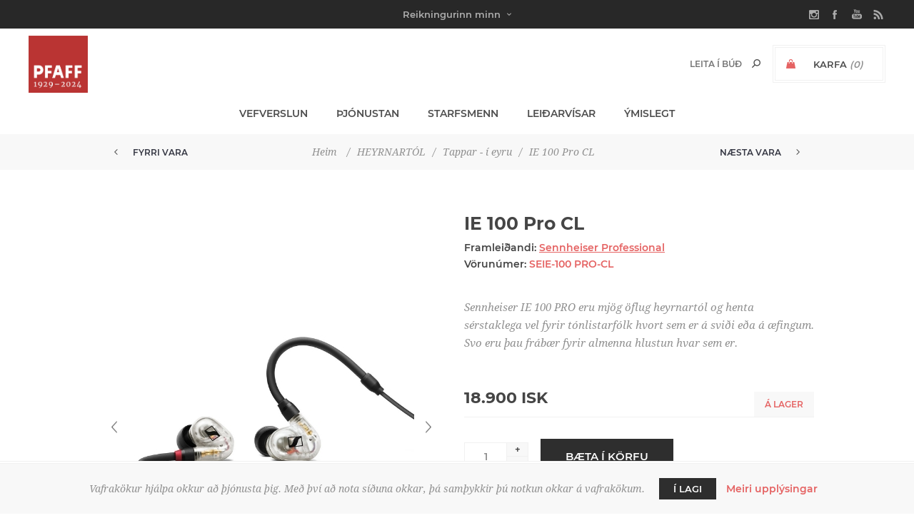

--- FILE ---
content_type: text/html; charset=utf-8
request_url: https://pfaff.is/ie-100-pro
body_size: 17098
content:
<!DOCTYPE html><html lang="is" dir="ltr" class="html-product-details-page"><head><title>Pfaff. IE 100 Pro CL</title><meta charset="UTF-8"><meta name="description" content="Sennheiser IE 100 PRO eru mjög öflug heyrnartól og henta sérstaklega vel fyrir tónlistarfólk hvort sem er á sviði eða á æfingum. Svo eru þau frábær fyrir almenna hlustun hvar sem er."><meta name="keywords" content=""><meta name="generator" content="nopCommerce"><meta name="viewport" content="width=device-width, initial-scale=1.0, minimum-scale=1.0, maximum-scale=2.0"><link href='https://fonts.googleapis.com/css?family=Noto+Sans:400,700&amp;display=swap' rel='stylesheet'><meta property="og:type" content="product"><meta property="og:title" content="IE 100 Pro CL"><meta property="og:description" content="Sennheiser IE 100 PRO eru mjög öflug heyrnartól og henta sérstaklega vel fyrir tónlistarfólk hvort sem er á sviði eða á æfingum. Svo eru þau frábær fyrir almenna hlustun hvar sem er."><meta property="og:image" content="https://pfaff.is/images/thumbs/10/2400/0012427_ie-100-pro-cl_400.jpeg"><meta property="og:image:url" content="https://pfaff.is/images/thumbs/10/2400/0012427_ie-100-pro-cl_400.jpeg"><meta property="og:url" content="https://pfaff.is/ie-100-pro"><meta property="og:site_name" content="Pfaff"><link rel="stylesheet" href="/css/a_n51rzl7lue_tvkc8ru9q.styles.css?v=t7AZZXCxpbyK6XWpT-SX7GCs8zw"><script async src='https://www.googletagmanager.com/gtag/js?id=UA-32050714-2'></script><script>function gtag(){dataLayer.push(arguments)}window.dataLayer=window.dataLayer||[];gtag("js",new Date);gtag("config","UA-32050714-2")</script><link rel="apple-touch-icon" sizes="180x180" href="/icons/icons_0/apple-touch-icon.png"><link rel="icon" type="image/png" sizes="32x32" href="/icons/icons_0/favicon-32x32.png"><link rel="icon" type="image/png" sizes="192x192" href="/icons/icons_0/android-chrome-192x192.png"><link rel="icon" type="image/png" sizes="16x16" href="/icons/icons_0/favicon-16x16.png"><link rel="manifest" href="/icons/icons_0/site.webmanifest"><link rel="mask-icon" href="/icons/icons_0/safari-pinned-tab.svg" color="#5bbad5"><link rel="shortcut icon" href="/icons/icons_0/favicon.ico"><meta name="msapplication-TileColor" content="#2d89ef"><meta name="msapplication-TileImage" content="/icons/icons_0/mstile-144x144.png"><meta name="msapplication-config" content="/icons/icons_0/browserconfig.xml"><meta name="theme-color" content="#ffffff"><body class="product-details-page-body with-picture-thumbs"><input name="__RequestVerificationToken" type="hidden" value="CfDJ8BOIbg0aG9ZGuiEQyrnb2PXJgDbFJyrIQMiWPTth9EbmYXcuBo5ZutYR1rH8RuidZdJrXhGuxXyW0npOyYHb2nXY8Ld0vmdo3lhEjWJVwwl7Jg6SdYy5Mhmf3pZyUAzSopUXpta9XNXWCRxo9ZOrVrc"><div class="loader-overlay"><div class="loader"></div></div><div class="ajax-loading-block-window" style="display:none"></div><div id="dialog-notifications-success" role="status" aria-live="polite" aria-atomic="true" title="Tilkynning" style="display:none"></div><div id="dialog-notifications-error" role="alert" aria-live="assertive" aria-atomic="true" title="Villa" style="display:none"></div><div id="dialog-notifications-warning" role="alert" aria-live="assertive" aria-atomic="true" title="Aðvörun" style="display:none"></div><div id="bar-notification" class="bar-notification-container" role="status" aria-live="polite" aria-atomic="true" data-close="Loka"></div><div class="master-wrapper-page items-per-row-three two-columns"><div class="overlayOffCanvas"></div><div class="header header-1"><div class="header-upper"><div class="header-centering"><div class="header-welcome-message">&nbsp;</div><ul class="header-social-icons"><li><a target="_blank" class="instagram" href="https://www.instagram.com/pfaffverslun/" rel="noopener noreferrer"></a><li><a target="_blank" class="facebook" href="https://www.facebook.com/pfaffverslun" rel="noopener noreferrer"></a><li><a target="_blank" class="youtube" href="https://www.youtube.com/channel/UCN8Ogu2Op5WJax_8eSd-0Fg" rel="noopener noreferrer"></a><li><a class="rss" target="_blank" href="/news/rss/3"></a></ul><div class="header-upper-centering"><div class="header-links-selectors-wrapper"><div class="header-links-wrapper"><div class="header-links"><div class="my-account-dropdown-wrapper"><a href="/login" class="my-account-opener login-link">Reikningurinn minn</a><div class="my-account-dropdown"><ul><li><a href="/login?returnUrl=%2Fie-100-pro" class="ico-login">Innskráning</a><li><a href="/register?returnUrl=%2Fie-100-pro" class="ico-register">Skráning</a></ul></div></div></div></div><div class="header-selectors-wrapper"></div></div></div></div></div><div class="header-lower"><div class="header-centering"><div class="header-logo"><a href="/" class="logo"> <img alt="Pfaff" title="Pfaff" src="https://pfaff.is/images/thumbs/20/1700/0021765_pfaff_afmaelislogo-95.jpeg"></a></div><div class="header-cart-search-wrapper"><div class="cart-wrapper" id="flyout-cart" data-removeitemfromcarturl="/UptownTheme/RemoveItemFromCart" data-flyoutcarturl="/UptownTheme/FlyoutShoppingCart"><div id="topcartlink"><a href="/cart" class="ico-cart"> <span class="cart-label">Karfa</span> <span class="cart-qty">(0)</span> </a> <a href="/cart" title="0 ISK" class="ico-cart-total"> <span class="cart-total">Alls: <strong>0 ISK</strong></span> </a></div><div class="flyout-cart"><div class="mini-shopping-cart"><div class="count"><div class="no-items-message">Það eru engar vörur í körfunni þinni</div></div></div></div></div><div class="search-box store-search-box"><form method="get" id="small-search-box-form" action="/search"><input type="text" class="search-box-text" id="small-searchterms" autocomplete="off" name="q" placeholder="Leita í búð" aria-label="Search store"> <input type="hidden" class="instantSearchResourceElement" data-highlightfirstfoundelement="false" data-minkeywordlength="3" data-defaultproductsortoption="11" data-instantsearchurl="/instantSearchFor" data-searchpageurl="/search" data-searchinproductdescriptions="true" data-numberofvisibleproducts="5" data-noresultsresourcetext=" No data found."> <button type="submit" class="button-1 search-box-button">Leita</button></form></div></div><div class="header-menu-wrapper"><div class="header-menu"><div class="close-menu"><span>Close</span></div><ul class="mega-menu" data-isrtlenabled="false" data-enableclickfordropdown="false"><li class="has-sublist full-width-grid"><span class="with-subcategories single-item-categories labelfornextplusbutton">Vefverslun</span><div class="dropdown categories fullWidth boxes-4"><div class="mega-menu-dropdown-content-wrapper"><div class="mega-menu-dropdown-row-slider-wrapper"><div class="row-wrapper"><div class="row"><div class="box"><div class="picture-title-wrap"><div class="title"><a href="/1111-2" title="ÚTSALA Janúar 2026"><span>&#xDA;TSALA Jan&#xFA;ar 2026</span></a></div><div class="picture"><a href="/1111-2" title="Sýna vörur í vöruflokk ÚTSALA Janúar 2026"> <img class="lazy" alt="Mynd fyrir vöruflokk ÚTSALA Janúar 2026" src="[data-uri]" data-original="https://pfaff.is/images/thumbs/20/1700/0021766_no-image-pfaff_290.png"> </a></div></div></div><div class="box"><div class="picture-title-wrap"><div class="title"><a href="/ljos" title="Ljós"><span>Lj&#xF3;s</span></a></div><div class="picture"><a href="/ljos" title="Sýna vörur í vöruflokk Ljós"> <img class="lazy" alt="Mynd fyrir vöruflokk Ljós" src="[data-uri]" data-original="https://pfaff.is/images/thumbs/20/3100/0023189_ljos_290.jpeg"> </a></div></div><ul class="subcategories"><li><a href="/hangandi-ljos" title="Hangandi ljós"><span>Hangandi lj&#xF3;s</span></a><li><a href="/loftljs-1-1-1-1-1-1-1-1-1" title="Loftljós"><span>Loftlj&#xF3;s</span></a><li><a href="/nytt-ljos" title="Ný Ljós"><span>N&#xFD; Lj&#xF3;s</span></a><li><a href="/kastarabrautir-2" title="Kastarabrautir"><span>Kastarabrautir</span></a><li><a href="/golflampar" title="Gólflampar"><span>G&#xF3;lflampar</span></a><li><a href="/utiljos" title="Útiljós"><span>&#xDA;tilj&#xF3;s</span></a><li><a href="/bordlampar" title="Borðlampar"><span>Bor&#xF0;lampar</span></a><li><a class="view-all" href="/ljos" title="Sjá allt"> <span>Sjá allt</span> </a></ul></div><div class="box"><div class="picture-title-wrap"><div class="title"><a href="/heyrnartol" title="HEYRNARTÓL"><span>HEYRNART&#xD3;L</span></a></div><div class="picture"><a href="/heyrnartol" title="Sýna vörur í vöruflokk HEYRNARTÓL"> <img class="lazy" alt="Mynd fyrir vöruflokk HEYRNARTÓL" src="[data-uri]" data-original="https://pfaff.is/images/thumbs/20/4400/0024415_heyrnartol_290.jpeg"> </a></div></div><ul class="subcategories"><li><a href="/bluetooth-2" title="Bluetooth"><span>Bluetooth</span></a><li><a href="/i-eyru" title="Tappar - í eyru"><span>Tappar - &#xED; eyru</span></a><li><a href="/yfir-eyru" title="Heyrnartól með spöng"><span>Heyrnart&#xF3;l me&#xF0; sp&#xF6;ng</span></a><li><a href="/leikjaheyrnartol" title="Leikjaheyrnartól"><span>Leikjaheyrnart&#xF3;l</span></a><li><a href="/skrifstofusett" title="Skrifstofusett"><span>Skrifstofusett</span></a><li><a href="/thradlaus" title="Þráðlaus m.a. fyrir heyrnardaufa"><span>&#xDE;r&#xE1;&#xF0;laus m.a. fyrir heyrnardaufa</span></a><li><a href="/magnarar-fyrir-heyrnatol" title="Magnarar fyrir heyrnartól"><span>Magnarar fyrir heyrnart&#xF3;l</span></a><li><a class="view-all" href="/heyrnartol" title="Sjá allt"> <span>Sjá allt</span> </a></ul></div><div class="box"><div class="picture-title-wrap"><div class="title"><a href="/saumavelar" title="SAUMAVÉLAR"><span>SAUMAV&#xC9;LAR</span></a></div><div class="picture"><a href="/saumavelar" title="Sýna vörur í vöruflokk SAUMAVÉLAR"> <img class="lazy" alt="Mynd fyrir vöruflokk SAUMAVÉLAR" src="[data-uri]" data-original="https://pfaff.is/images/thumbs/20/1200/0021203_saumavelar_290.png"> </a></div></div><ul class="subcategories"><li><a href="/venjulegar" title="Saumavélar"><span>Saumav&#xE9;lar</span></a><li><a href="/overlock" title="Overlock- &amp; þekjusaumsvélar"><span>Overlock- &amp; &#xFE;ekjusaumsv&#xE9;lar</span></a><li><a href="/utsaumsvelar" title="Útsaumsvélar"><span>&#xDA;tsaumsv&#xE9;lar</span></a><li><a href="/idnadarvelar" title="Iðnaðarvélar"><span>I&#xF0;na&#xF0;arv&#xE9;lar</span></a><li><a href="/scancut" title="ScanNCut Skurðarvél og aukahlutir"><span>ScanNCut Skur&#xF0;arv&#xE9;l og aukahlutir</span></a><li><a href="/aukahlutir-fyrir-brother" title="Aukahlutir fyrir Brother saumavélar"><span>Aukahlutir fyrir Brother saumav&#xE9;lar</span></a><li><a href="/aukahlutir" title="Aukahlutir fyrir Husqvarna saumavélar"><span>Aukahlutir fyrir Husqvarna saumav&#xE9;lar</span></a><li><a class="view-all" href="/saumavelar" title="Sjá allt"> <span>Sjá allt</span> </a></ul></div></div><div class="row"><div class="box"><div class="picture-title-wrap"><div class="title"><a href="/heilsuvorur" title="HEILSUVÖRUR"><span>HEILSUV&#xD6;RUR</span></a></div><div class="picture"><a href="/heilsuvorur" title="Sýna vörur í vöruflokk HEILSUVÖRUR"> <img class="lazy" alt="Mynd fyrir vöruflokk HEILSUVÖRUR" src="[data-uri]" data-original="https://pfaff.is/images/thumbs/10/8800/0018861_heilsuvorur_290.jpeg"> </a></div></div><ul class="subcategories"><li><a href="/hitapudar-og-hitateppi" title="Hitapúðar og - hitateppi"><span>Hitap&#xFA;&#xF0;ar og - hitateppi</span></a><li><a href="/nuddtaeki-2" title="Nuddtæki"><span>Nuddt&#xE6;ki</span></a><li><a href="/snyrtispeglar-2" title="Snyrtispegill á vegg"><span>Snyrtispegill &#xE1; vegg</span></a><li><a href="/mybit-lusmy" title="Kláðabaninn"><span>Kl&#xE1;&#xF0;abaninn</span></a><li><a href="/anna-1-1-1" title="Öflugur hitalampi"><span>&#xD6;flugur hitalampi</span></a></ul></div><div class="box"><div class="picture-title-wrap"><div class="title"><a href="/pro-hljod" title="HLJÓÐ"><span>HLJ&#xD3;&#xD0;</span></a></div><div class="picture"><a href="/pro-hljod" title="Sýna vörur í vöruflokk HLJÓÐ"> <img class="lazy" alt="Mynd fyrir vöruflokk HLJÓÐ" src="[data-uri]" data-original="https://pfaff.is/images/thumbs/10/8800/0018859_hljod_290.png"> </a></div></div><ul class="subcategories"><li><a href="/hljodnemar" title="Hljóðnemar"><span>Hlj&#xF3;&#xF0;nemar</span></a><li><a href="/hatalarar" title="Hátalarar"><span>H&#xE1;talarar</span></a><li><a href="/thradlaus-monitor-iem" title="Þráðlaus mónitor / IEM"><span>&#xDE;r&#xE1;&#xF0;laus m&#xF3;nitor / IEM</span></a><li><a href="/upptokutaeki" title="Upptökutæki"><span>Uppt&#xF6;kut&#xE6;ki</span></a><li><a href="/heimilistaeki-hljodstangir" title="Sennheiser hljóðstangir"><span>Sennheiser hlj&#xF3;&#xF0;stangir</span></a><li><a href="/hljodkort-interface-1" title="Hljóðkort / interface"><span>Hlj&#xF3;&#xF0;kort / interface</span></a><li><a href="/magnarar-1" title="Kraftmagnarar"><span>Kraftmagnarar</span></a><li><a class="view-all" href="/pro-hljod" title="Sjá allt"> <span>Sjá allt</span> </a></ul></div><div class="box"><div class="picture-title-wrap"><div class="title"><a href="/oster-harklippur" title="Hárklippur, kambar og hárskæri"><span>H&#xE1;rklippur, kambar og h&#xE1;rsk&#xE6;ri</span></a></div><div class="picture"><a href="/oster-harklippur" title="Sýna vörur í vöruflokk Hárklippur, kambar og hárskæri"> <img class="lazy" alt="Mynd fyrir vöruflokk Hárklippur, kambar og hárskæri" src="[data-uri]" data-original="https://pfaff.is/images/thumbs/20/4400/0024414_harklippur-kambar-og-harskaeri_290.jpeg"> </a></div></div><ul class="subcategories"><li><a href="/harklippur" title="Hárklippur"><span>H&#xE1;rklippur</span></a><li><a href="/harskaeri" title="Hárskæri"><span>H&#xE1;rsk&#xE6;ri</span></a><li><a href="/dyraklippur" title="Oster dýraklippur"><span>Oster d&#xFD;raklippur</span></a></ul></div><div class="empty-box"></div></div></div></div></div></div><li><a href="/Thjonusta" title="Þjónustan"><span> &#xDE;j&#xF3;nustan</span></a><li><a href="/Employees" title="Starfsmenn"><span> Starfsmenn</span></a><li><a href="/UserManuals" title="Leiðarvísar"><span> Lei&#xF0;arv&#xED;sar</span></a><li class="has-sublist"><span class="with-subcategories labelfornextplusbutton">&#xDD;mislegt</span><div class="plus-button"></div><div class="sublist-wrap"><ul class="sublist"><li class="back-button"><span>Back</span><li><a href="/saumavelamyndbond"><span>Saumav&#xE9;lamyndb&#xF6;nd</span></a><li><a href="/framurskarandi-fyrirtaeki"><span>Fram&#xFA;rskarandi fyrirt&#xE6;ki</span></a><li><a href="/sagapfaff"><span>Saga Pfaff</span></a><li><a href="/opnunartimar"><span>Opnunart&#xED;mar</span></a><li><a href="/sendingarkostnadur"><span>Sendingarkostna&#xF0;ur</span></a><li><a href="/saga-saumavelinnar"><span>Saga saumav&#xE9;linnar</span></a><li><a href="/festa"><span>Festa</span></a></ul></div></ul><div class="menu-title"><span>Menu</span></div><ul class="mega-menu-responsive"><li class="has-sublist"><span class="with-subcategories single-item-categories labelfornextplusbutton">Vefverslun</span><div class="plus-button"></div><div class="sublist-wrap"><ul class="sublist"><li class="back-button"><span>Back</span><li><a class="lastLevelCategory" href="/1111-2" title="ÚTSALA Janúar 2026"><span>&#xDA;TSALA Jan&#xFA;ar 2026</span></a><li class="has-sublist"><a href="/ljos" title="Ljós" class="with-subcategories"><span>Lj&#xF3;s</span></a><div class="plus-button"></div><div class="sublist-wrap"><ul class="sublist"><li class="back-button"><span>Back</span><li><a class="lastLevelCategory" href="/hangandi-ljos" title="Hangandi ljós"><span>Hangandi lj&#xF3;s</span></a><li><a class="lastLevelCategory" href="/loftljs-1-1-1-1-1-1-1-1-1" title="Loftljós"><span>Loftlj&#xF3;s</span></a><li><a class="lastLevelCategory" href="/nytt-ljos" title="Ný Ljós"><span>N&#xFD; Lj&#xF3;s</span></a><li class="has-sublist"><a href="/kastarabrautir-2" title="Kastarabrautir" class="with-subcategories"><span>Kastarabrautir</span></a><div class="plus-button"></div><div class="sublist-wrap"><ul class="sublist"><li class="back-button"><span>Back</span><li><a class="lastLevelCategory" href="/kastarabrautir-1-fasa" title="1.  línu kastarabraut"><span>1. l&#xED;nu kastarabraut</span></a><li><a class="lastLevelCategory" href="/euro-standard-3-fasa" title="3.  línu kastarabraut"><span>3. l&#xED;nu kastarabraut</span></a><li><a class="lastLevelCategory" href="/segulbrautir" title="Segulbrautir"><span>Segulbrautir</span></a></ul></div><li><a class="lastLevelCategory" href="/golflampar" title="Gólflampar"><span>G&#xF3;lflampar</span></a><li class="has-sublist"><a href="/utiljos" title="Útiljós" class="with-subcategories"><span>&#xDA;tilj&#xF3;s</span></a><div class="plus-button"></div><div class="sublist-wrap"><ul class="sublist"><li class="back-button"><span>Back</span><li><a class="lastLevelCategory" href="/veggljos-uti" title="Veggljós"><span>Vegglj&#xF3;s</span></a><li><a class="lastLevelCategory" href="/staurar" title="Staurar"><span>Staurar</span></a><li><a class="lastLevelCategory" href="/innfeld-i-loft" title="Innfeld í loft"><span>Innfeld &#xED; loft</span></a><li><a class="lastLevelCategory" href="/innfeld" title="Innfeld í vegg"><span>Innfeld &#xED; vegg</span></a><li><a class="lastLevelCategory" href="/loftljos" title="Loftljós"><span>Loftlj&#xF3;s</span></a><li><a class="lastLevelCategory" href="/uti-led-bordar-2" title="Úti Led Borðar"><span>&#xDA;ti Led Bor&#xF0;ar</span></a></ul></div><li class="has-sublist"><a href="/bordlampar" title="Borðlampar" class="with-subcategories"><span>Bor&#xF0;lampar</span></a><div class="plus-button"></div><div class="sublist-wrap"><ul class="sublist"><li class="back-button"><span>Back</span><li><a class="lastLevelCategory" href="/hledslubordlampar" title="Hleðsluborðlampar"><span>Hle&#xF0;slubor&#xF0;lampar</span></a></ul></div><li><a class="view-all" href="/ljos" title="Sjá allt"> <span>Sjá allt</span> </a></ul></div><li class="has-sublist"><a href="/heyrnartol" title="HEYRNARTÓL" class="with-subcategories"><span>HEYRNART&#xD3;L</span></a><div class="plus-button"></div><div class="sublist-wrap"><ul class="sublist"><li class="back-button"><span>Back</span><li><a class="lastLevelCategory" href="/bluetooth-2" title="Bluetooth"><span>Bluetooth</span></a><li><a class="lastLevelCategory" href="/i-eyru" title="Tappar - í eyru"><span>Tappar - &#xED; eyru</span></a><li><a class="lastLevelCategory" href="/yfir-eyru" title="Heyrnartól með spöng"><span>Heyrnart&#xF3;l me&#xF0; sp&#xF6;ng</span></a><li><a class="lastLevelCategory" href="/leikjaheyrnartol" title="Leikjaheyrnartól"><span>Leikjaheyrnart&#xF3;l</span></a><li><a class="lastLevelCategory" href="/skrifstofusett" title="Skrifstofusett"><span>Skrifstofusett</span></a><li><a class="lastLevelCategory" href="/thradlaus" title="Þráðlaus m.a. fyrir heyrnardaufa"><span>&#xDE;r&#xE1;&#xF0;laus m.a. fyrir heyrnardaufa</span></a><li><a class="lastLevelCategory" href="/magnarar-fyrir-heyrnatol" title="Magnarar fyrir heyrnartól"><span>Magnarar fyrir heyrnart&#xF3;l</span></a><li><a class="view-all" href="/heyrnartol" title="Sjá allt"> <span>Sjá allt</span> </a></ul></div><li class="has-sublist"><a href="/saumavelar" title="SAUMAVÉLAR" class="with-subcategories"><span>SAUMAV&#xC9;LAR</span></a><div class="plus-button"></div><div class="sublist-wrap"><ul class="sublist"><li class="back-button"><span>Back</span><li><a class="lastLevelCategory" href="/venjulegar" title="Saumavélar"><span>Saumav&#xE9;lar</span></a><li><a class="lastLevelCategory" href="/overlock" title="Overlock- &amp; þekjusaumsvélar"><span>Overlock- &amp; &#xFE;ekjusaumsv&#xE9;lar</span></a><li class="has-sublist"><a href="/utsaumsvelar" title="Útsaumsvélar" class="with-subcategories"><span>&#xDA;tsaumsv&#xE9;lar</span></a><div class="plus-button"></div><div class="sublist-wrap"><ul class="sublist"><li class="back-button"><span>Back</span><li><a class="lastLevelCategory" href="/sauma-og-utsaumsvelar" title="Sauma og útsaumsvélar"><span>Sauma og &#xFA;tsaumsv&#xE9;lar</span></a><li><a class="lastLevelCategory" href="/utsaumsvelar-fyrir-smaerri-fyrirtaeki" title="Útsaumsvélar fyrir smærri fyrirtæki."><span>&#xDA;tsaumsv&#xE9;lar fyrir sm&#xE6;rri fyrirt&#xE6;ki.</span></a></ul></div><li><a class="lastLevelCategory" href="/idnadarvelar" title="Iðnaðarvélar"><span>I&#xF0;na&#xF0;arv&#xE9;lar</span></a><li><a class="lastLevelCategory" href="/scancut" title="ScanNCut Skurðarvél og aukahlutir"><span>ScanNCut Skur&#xF0;arv&#xE9;l og aukahlutir</span></a><li><a class="lastLevelCategory" href="/aukahlutir-fyrir-brother" title="Aukahlutir fyrir Brother saumavélar"><span>Aukahlutir fyrir Brother saumav&#xE9;lar</span></a><li><a class="lastLevelCategory" href="/aukahlutir" title="Aukahlutir fyrir Husqvarna saumavélar"><span>Aukahlutir fyrir Husqvarna saumav&#xE9;lar</span></a><li><a class="view-all" href="/saumavelar" title="Sjá allt"> <span>Sjá allt</span> </a></ul></div><li class="has-sublist"><a href="/heilsuvorur" title="HEILSUVÖRUR" class="with-subcategories"><span>HEILSUV&#xD6;RUR</span></a><div class="plus-button"></div><div class="sublist-wrap"><ul class="sublist"><li class="back-button"><span>Back</span><li><a class="lastLevelCategory" href="/hitapudar-og-hitateppi" title="Hitapúðar og - hitateppi"><span>Hitap&#xFA;&#xF0;ar og - hitateppi</span></a><li><a class="lastLevelCategory" href="/nuddtaeki-2" title="Nuddtæki"><span>Nuddt&#xE6;ki</span></a><li><a class="lastLevelCategory" href="/snyrtispeglar-2" title="Snyrtispegill á vegg"><span>Snyrtispegill &#xE1; vegg</span></a><li><a class="lastLevelCategory" href="/mybit-lusmy" title="Kláðabaninn"><span>Kl&#xE1;&#xF0;abaninn</span></a><li><a class="lastLevelCategory" href="/anna-1-1-1" title="Öflugur hitalampi"><span>&#xD6;flugur hitalampi</span></a></ul></div><li class="has-sublist"><a href="/pro-hljod" title="HLJÓÐ" class="with-subcategories"><span>HLJ&#xD3;&#xD0;</span></a><div class="plus-button"></div><div class="sublist-wrap"><ul class="sublist"><li class="back-button"><span>Back</span><li class="has-sublist"><a href="/hljodnemar" title="Hljóðnemar" class="with-subcategories"><span>Hlj&#xF3;&#xF0;nemar</span></a><div class="plus-button"></div><div class="sublist-wrap"><ul class="sublist"><li class="back-button"><span>Back</span><li><a class="lastLevelCategory" href="/studio" title="Stúdíó"><span>St&#xFA;d&#xED;&#xF3;</span></a><li><a class="lastLevelCategory" href="/song" title="Söng"><span>S&#xF6;ng</span></a><li><a class="lastLevelCategory" href="/raedu" title="Fundar og Ræðu"><span>Fundar og R&#xE6;&#xF0;u</span></a><li><a class="lastLevelCategory" href="/hljodfaera" title="Hljóðfæra"><span>Hlj&#xF3;&#xF0;f&#xE6;ra</span></a><li><a class="lastLevelCategory" href="/thradlausir" title="Þráðlausir"><span>&#xDE;r&#xE1;&#xF0;lausir</span></a><li><a class="lastLevelCategory" href="/broadcast-eng-film" title="Broadcast / ENG / Film"><span>Broadcast / ENG / Film</span></a><li><a class="lastLevelCategory" href="/myndavla" title="Myndavéla og Síma"><span>Myndav&#xE9;la og S&#xED;ma</span></a><li><a class="view-all" href="/hljodnemar" title="Sjá allt"> <span>Sjá allt</span> </a></ul></div><li class="has-sublist"><a href="/hatalarar" title="Hátalarar" class="with-subcategories"><span>H&#xE1;talarar</span></a><div class="plus-button"></div><div class="sublist-wrap"><ul class="sublist"><li class="back-button"><span>Back</span><li><a class="lastLevelCategory" href="/studio-3" title="Stúdíó"><span>St&#xFA;d&#xED;&#xF3;</span></a><li class="has-sublist"><a href="/apart" title="apart" class="with-subcategories"><span>apart</span></a><div class="plus-button"></div><div class="sublist-wrap"><ul class="sublist"><li class="back-button"><span>Back</span><li><a class="lastLevelCategory" href="/pa-kerfi-passive" title="PA hátalarar"><span>PA h&#xE1;talarar</span></a><li><a class="lastLevelCategory" href="/innfelldir" title="Innfelldir"><span>Innfelldir</span></a><li><a class="lastLevelCategory" href="/100-volta" title="100 volta"><span>100 volta</span></a></ul></div><li><a class="lastLevelCategory" href="/pa-kerfi" title="LD Systems"><span>LD Systems</span></a></ul></div><li><a class="lastLevelCategory" href="/thradlaus-monitor-iem" title="Þráðlaus mónitor / IEM"><span>&#xDE;r&#xE1;&#xF0;laus m&#xF3;nitor / IEM</span></a><li><a class="lastLevelCategory" href="/upptokutaeki" title="Upptökutæki"><span>Uppt&#xF6;kut&#xE6;ki</span></a><li><a class="lastLevelCategory" href="/heimilistaeki-hljodstangir" title="Sennheiser hljóðstangir"><span>Sennheiser hlj&#xF3;&#xF0;stangir</span></a><li><a class="lastLevelCategory" href="/hljodkort-interface-1" title="Hljóðkort / interface"><span>Hlj&#xF3;&#xF0;kort / interface</span></a><li class="has-sublist"><a href="/magnarar-1" title="Kraftmagnarar" class="with-subcategories"><span>Kraftmagnarar</span></a><div class="plus-button"></div><div class="sublist-wrap"><ul class="sublist"><li class="back-button"><span>Back</span><li><a class="lastLevelCategory" href="/kraftmagnarar" title="Kraftmagnarar"><span>Kraftmagnarar</span></a><li><a class="lastLevelCategory" href="/100v-magnarar" title="100V Magnarar"><span>100V Magnarar</span></a><li><a class="lastLevelCategory" href="/mixermagnarar" title="Mixermagnarar"><span>Mixermagnarar</span></a></ul></div><li><a class="view-all" href="/pro-hljod" title="Sjá allt"> <span>Sjá allt</span> </a></ul></div><li class="has-sublist"><a href="/oster-harklippur" title="Hárklippur, kambar og hárskæri" class="with-subcategories"><span>H&#xE1;rklippur, kambar og h&#xE1;rsk&#xE6;ri</span></a><div class="plus-button"></div><div class="sublist-wrap"><ul class="sublist"><li class="back-button"><span>Back</span><li><a class="lastLevelCategory" href="/harklippur" title="Hárklippur"><span>H&#xE1;rklippur</span></a><li><a class="lastLevelCategory" href="/harskaeri" title="Hárskæri"><span>H&#xE1;rsk&#xE6;ri</span></a><li><a class="lastLevelCategory" href="/dyraklippur" title="Oster dýraklippur"><span>Oster d&#xFD;raklippur</span></a></ul></div></ul></div><li><a href="/Thjonusta" title="Þjónustan"><span> &#xDE;j&#xF3;nustan</span></a><li><a href="/Employees" title="Starfsmenn"><span> Starfsmenn</span></a><li><a href="/UserManuals" title="Leiðarvísar"><span> Lei&#xF0;arv&#xED;sar</span></a><li class="has-sublist"><span class="with-subcategories labelfornextplusbutton">&#xDD;mislegt</span><div class="plus-button"></div><div class="sublist-wrap"><ul class="sublist"><li class="back-button"><span>Back</span><li><a href="/saumavelamyndbond"><span>Saumav&#xE9;lamyndb&#xF6;nd</span></a><li><a href="/framurskarandi-fyrirtaeki"><span>Fram&#xFA;rskarandi fyrirt&#xE6;ki</span></a><li><a href="/sagapfaff"><span>Saga Pfaff</span></a><li><a href="/opnunartimar"><span>Opnunart&#xED;mar</span></a><li><a href="/sendingarkostnadur"><span>Sendingarkostna&#xF0;ur</span></a><li><a href="/saga-saumavelinnar"><span>Saga saumav&#xE9;linnar</span></a><li><a href="/festa"><span>Festa</span></a></ul></div></ul><ul class="header-social-icons"><li><a target="_blank" class="instagram" href="https://www.instagram.com/pfaffverslun/" rel="noopener noreferrer"></a><li><a target="_blank" class="facebook" href="https://www.facebook.com/pfaffverslun" rel="noopener noreferrer"></a><li><a target="_blank" class="youtube" href="https://www.youtube.com/channel/UCN8Ogu2Op5WJax_8eSd-0Fg" rel="noopener noreferrer"></a><li><a class="rss" target="_blank" href="/news/rss/3"></a></ul></div></div></div></div></div><div class="responsive-nav-wrapper-parent"><div class="responsive-nav-wrapper"><div class="menu-title"><span>Menu</span></div><div class="personal-button" id="header-links-opener"><span>Personal menu</span></div><div class="account-links" id="account-links"><span>Reikningurinn minn</span></div><div class="filters-button"><span>Filters</span></div><div class="search-wrap"><span>Leita</span></div></div></div><div class="main-slider-wrapper"></div><div class="breadcrumb"><ul><li><span> <a href="/"> <span>Heim</span> </a> </span> <span class="delimiter">/</span><li><a href="/heyrnartol"> <span>HEYRNART&#xD3;L</span> </a> <span class="delimiter">/</span><li><a href="/i-eyru"> <span>Tappar - &#xED; eyru</span> </a> <span class="delimiter">/</span><li><strong class="current-item">IE 100 Pro CL</strong> <span id="/ie-100-pro"></span></ul><div class="previous-product"><a href="/sennheiser-momentum-tw-4-graph" title="SENNHEISER MOMENTUM 4 GRAPH..."><span class="previous-product-label">Fyrri vara</span><span class="previous-product-title">SENNHEISER MOMENTUM 4 GRAPH...</span></a></div><div class="next-product"><a href="/ie-200" title="IE 200"><span class="next-product-label">Næsta vara</span><span class="next-product-title">IE 200</span></a></div></div><div class="master-wrapper-content" id="main" role="main"><div class="ajaxCartInfo" data-getajaxcartbuttonurl="/NopAjaxCart/GetAjaxCartButtonsAjax" data-productpageaddtocartbuttonselector=".add-to-cart-button" data-productboxaddtocartbuttonselector=".product-box-add-to-cart-button" data-productboxproductitemelementselector=".product-item" data-usenopnotification="False" data-nopnotificationcartresource="Vörunni var bætt við í &lt;a href=&#34;/cart&#34;>körfuna&lt;/a> þína" data-nopnotificationwishlistresource="Vörunni var bætt við á &lt;a href=&#34;/wishlist&#34;>óskalistann&lt;/a> þinn" data-enableonproductpage="True" data-enableoncatalogpages="True" data-minishoppingcartquatityformattingresource="({0})" data-miniwishlistquatityformattingresource="({0})" data-addtowishlistbuttonselector=".add-to-wishlist-button"></div><input id="addProductVariantToCartUrl" name="addProductVariantToCartUrl" type="hidden" value="/AddProductFromProductDetailsPageToCartAjax"> <input id="addProductToCartUrl" name="addProductToCartUrl" type="hidden" value="/AddProductToCartAjax"> <input id="miniShoppingCartUrl" name="miniShoppingCartUrl" type="hidden" value="/MiniShoppingCart"> <input id="flyoutShoppingCartUrl" name="flyoutShoppingCartUrl" type="hidden" value="/NopAjaxCartFlyoutShoppingCart"> <input id="checkProductAttributesUrl" name="checkProductAttributesUrl" type="hidden" value="/CheckIfProductOrItsAssociatedProductsHasAttributes"> <input id="getMiniProductDetailsViewUrl" name="getMiniProductDetailsViewUrl" type="hidden" value="/GetMiniProductDetailsView"> <input id="flyoutShoppingCartPanelSelector" name="flyoutShoppingCartPanelSelector" type="hidden" value="#flyout-cart"> <input id="shoppingCartMenuLinkSelector" name="shoppingCartMenuLinkSelector" type="hidden" value="span.cart-qty"> <input id="wishlistMenuLinkSelector" name="wishlistMenuLinkSelector" type="hidden" value="span.wishlist-qty"><div class="quickViewData" data-productselector=".product-item" data-productselectorchild=".picture" data-retrievequickviewurl="/quickviewdata" data-quickviewbuttontext="Snöggskoða" data-quickviewbuttontitle="Snöggskoða" data-isquickviewpopupdraggable="True" data-enablequickviewpopupoverlay="True" data-accordionpanelsheightstyle="content" data-getquickviewbuttonroute="/getquickviewbutton"></div><div class="master-column-wrapper"><div class="center-1"><div class="page product-details-page"><div class="page-body"><form method="post" id="product-details-form"><div data-productid="8081"><div class="product-essential"><div class="gallery"><input type="hidden" class="cloudZoomPictureThumbnailsInCarouselData" data-vertical="true" data-numvisible="4" data-numscrollable="1" data-enable-slider-arrows="true" data-enable-slider-dots="false" data-size="4" data-rtl="false" data-responsive-breakpoints-for-thumbnails="[{&#34;breakpoint&#34;:1001,&#34;settings&#34;:{&#34;slidesToShow&#34;:4,&#34;slidesToScroll&#34;:1,&#34;arrows&#34;:true,&#34;dots&#34;:false}},{&#34;breakpoint&#34;:600,&#34;settings&#34;:{&#34;slidesToShow&#34;:4,&#34;slidesToScroll&#34;:1,&#34;arrows&#34;:true,&#34;dots&#34;:false}},{&#34;breakpoint&#34;:400,&#34;settings&#34;:{&#34;slidesToShow&#34;:3,&#34;slidesToScroll&#34;:1,&#34;arrows&#34;:true,&#34;dots&#34;:false}}]" data-magnificpopup-counter="%curr% af %total%" data-magnificpopup-prev="Fyrri (vinstri ör)" data-magnificpopup-next="Næsta (hægri ör)" data-magnificpopup-close="Loka (Esc)" data-magnificpopup-loading="Hleð ..."> <input type="hidden" class="cloudZoomAdjustPictureOnProductAttributeValueChange" data-productid="8081" data-isintegratedbywidget="true"> <input type="hidden" class="cloudZoomEnableClickToZoom"><div class="picture-gallery sevenspikes-cloudzoom-gallery"><div class="picture-wrapper"><div class="picture" id="sevenspikes-cloud-zoom" data-zoomwindowelementid="" data-selectoroftheparentelementofthecloudzoomwindow="" data-defaultimagecontainerselector=".product-essential .picture-gallery" data-zoom-window-width="244" data-zoom-window-height="257"><a href="https://pfaff.is/images/thumbs/10/2400/0012427_ie-100-pro-cl.jpeg" data-full-image-url="https://pfaff.is/images/thumbs/10/2400/0012427_ie-100-pro-cl.jpeg" class="cloud-zoom picture-link" id="zoom1"> <img src="https://pfaff.is/images/thumbs/10/2400/0012427_ie-100-pro-cl_400.jpeg" alt="Mynd af IE 100 Pro CL" class="cloudzoom" id="cloudZoomImage" itemprop="image" data-cloudzoom="appendSelector: '.picture-wrapper', zoomPosition: 'inside', zoomOffsetX: 0, captionPosition: 'bottom', tintOpacity: 0, zoomWidth: 244, zoomHeight: 257, easing: 3, touchStartDelay: true, zoomFlyOut: false, disableZoom: 'auto'"> </a></div><div class="picture-thumbs-navigation-arrow picture-thumbs-prev-arrow" data-type="Prev"><span>Fyrra</span> <img src="https://pfaff.is/images/thumbs/10/2400/0012427_ie-100-pro-cl_70.jpeg" data-fullsizeimageurl="https://pfaff.is/images/thumbs/10/2400/0012427_ie-100-pro-cl.jpeg" alt="Previous"></div><div class="picture-thumbs-navigation-arrow picture-thumbs-next-arrow" data-type="Next"><span>Næst</span> <img src="https://pfaff.is/images/thumbs/10/2400/0012427_ie-100-pro-cl_70.jpeg" data-fullsizeimageurl="https://pfaff.is/images/thumbs/10/2400/0012427_ie-100-pro-cl.jpeg" alt="Next"></div></div><div class="picture-thumbs in-carousel"><div class="picture-thumbs-list" id="picture-thumbs-carousel"><div class="picture-thumbs-item"><a class="cloudzoom-gallery thumb-item" data-full-image-url="https://pfaff.is/images/thumbs/10/2400/0012427_ie-100-pro-cl.jpeg" data-cloudzoom="appendSelector: '.picture-wrapper', zoomPosition: 'inside', zoomOffsetX: 0, captionPosition: 'bottom', tintOpacity: 0, zoomWidth: 244, zoomHeight: 257, useZoom: '.cloudzoom', image: 'https://pfaff.is/images/thumbs/10/2400/0012427_ie-100-pro-cl_400.jpeg', zoomImage: 'https://pfaff.is/images/thumbs/10/2400/0012427_ie-100-pro-cl.jpeg', easing: 3, touchStartDelay: true, zoomFlyOut: false, disableZoom: 'auto'"> <img class="cloud-zoom-gallery-img" src="https://pfaff.is/images/thumbs/10/2400/0012427_ie-100-pro-cl_70.jpeg" alt="Mynd af IE 100 Pro CL"> </a></div><div class="picture-thumbs-item"><a class="cloudzoom-gallery thumb-item" data-full-image-url="https://pfaff.is/images/thumbs/10/2400/0012430_ie-100-pro-cl.jpeg" data-cloudzoom="appendSelector: '.picture-wrapper', zoomPosition: 'inside', zoomOffsetX: 0, captionPosition: 'bottom', tintOpacity: 0, zoomWidth: 244, zoomHeight: 257, useZoom: '.cloudzoom', image: 'https://pfaff.is/images/thumbs/10/2400/0012430_ie-100-pro-cl_400.jpeg', zoomImage: 'https://pfaff.is/images/thumbs/10/2400/0012430_ie-100-pro-cl.jpeg', easing: 3, touchStartDelay: true, zoomFlyOut: false, disableZoom: 'auto'"> <img class="cloud-zoom-gallery-img" src="https://pfaff.is/images/thumbs/10/2400/0012430_ie-100-pro-cl_70.jpeg" alt="Mynd af IE 100 Pro CL"> </a></div><div class="picture-thumbs-item"><a class="cloudzoom-gallery thumb-item" data-full-image-url="https://pfaff.is/images/thumbs/10/2400/0012429_ie-100-pro-cl.jpeg" data-cloudzoom="appendSelector: '.picture-wrapper', zoomPosition: 'inside', zoomOffsetX: 0, captionPosition: 'bottom', tintOpacity: 0, zoomWidth: 244, zoomHeight: 257, useZoom: '.cloudzoom', image: 'https://pfaff.is/images/thumbs/10/2400/0012429_ie-100-pro-cl_400.jpeg', zoomImage: 'https://pfaff.is/images/thumbs/10/2400/0012429_ie-100-pro-cl.jpeg', easing: 3, touchStartDelay: true, zoomFlyOut: false, disableZoom: 'auto'"> <img class="cloud-zoom-gallery-img" src="https://pfaff.is/images/thumbs/10/2400/0012429_ie-100-pro-cl_70.jpeg" alt="Mynd af IE 100 Pro CL"> </a></div><div class="picture-thumbs-item"><a class="cloudzoom-gallery thumb-item" data-full-image-url="https://pfaff.is/images/thumbs/10/2400/0012428_ie-100-pro-cl.jpeg" data-cloudzoom="appendSelector: '.picture-wrapper', zoomPosition: 'inside', zoomOffsetX: 0, captionPosition: 'bottom', tintOpacity: 0, zoomWidth: 244, zoomHeight: 257, useZoom: '.cloudzoom', image: 'https://pfaff.is/images/thumbs/10/2400/0012428_ie-100-pro-cl_400.jpeg', zoomImage: 'https://pfaff.is/images/thumbs/10/2400/0012428_ie-100-pro-cl.jpeg', easing: 3, touchStartDelay: true, zoomFlyOut: false, disableZoom: 'auto'"> <img class="cloud-zoom-gallery-img" src="https://pfaff.is/images/thumbs/10/2400/0012428_ie-100-pro-cl_70.jpeg" alt="Mynd af IE 100 Pro CL"> </a></div></div></div></div></div><div class="overview"><div class="product-name"><h1>IE 100 Pro CL</h1></div><div class="manufacturers"><span class="label">Framleiðandi:</span> <span class="value"> <a href="/sennheiser-electronic">Sennheiser Professional</a> </span></div><div class="additional-details"><div class="sku"><span class="label">Vörunúmer:</span> <span class="value" id="sku-8081">SEIE-100 PRO-CL</span></div></div><div class="short-description">Sennheiser IE 100 PRO eru mjög öflug heyrnartól og henta sérstaklega vel fyrir tónlistarfólk hvort sem er á sviði eða á æfingum. Svo eru þau frábær fyrir almenna hlustun hvar sem er.</div><div class="prices-stock-wrapper"><div class="prices"><div class="product-price"><span id="price-value-8081" class="price-value-8081"> 18.900 ISK </span></div></div><div class="availability"><div class="stock"><span class="label">Lagerstaða:</span> <span class="value" id="stock-availability-value-8081">&#xC1; lager</span></div></div></div><div class="add-to-cart-buttons-wrapper"><div class="add-to-cart"><div class="add-to-cart-panel"><label class="qty-label" for="addtocart_8081_EnteredQuantity">Magn:</label><div class="add-to-cart-qty-wrapper"><input id="product_enteredQuantity_8081" class="qty-input" type="text" aria-label="Enter a quantity" data-val="true" data-val-required="The Magn field is required." name="addtocart_8081.EnteredQuantity" value="1"> <span class="plus">+</span> <span class="minus">-</span></div><button type="button" id="add-to-cart-button-8081" class="button-1 add-to-cart-button" data-productid="8081" onclick="return AjaxCart.addproducttocart_details(&#34;/addproducttocart/details/8081/1&#34;,&#34;#product-details-form&#34;),!1">B&#xE6;ta &#xED; k&#xF6;rfu</button></div></div><div class="overview-buttons"><div class="email-a-friend"><button type="button" class="button-2 email-a-friend-button" onclick="setLocation(&#34;/productemailafriend/8081&#34;)">Senda á vin</button></div></div></div><div class="product-social-buttons"><ul class="social-sharing"><li><a class="twitter" href="javascript:openShareWindow(&#34;https://twitter.com/share?url=https://pfaff.is/ie-100-pro&#34;)"> <span class="flip"></span> <span class="flop"></span> </a><li><a class="facebook" href="javascript:openShareWindow(&#34;https://www.facebook.com/sharer.php?u=https://pfaff.is/ie-100-pro&#34;)"> <span class="flip"></span> <span class="flop"></span> </a><li><a class="pinterest" href="javascript:void function(){var n=document.createElement(&#34;script&#34;);n.setAttribute(&#34;type&#34;,&#34;text/javascript&#34;);n.setAttribute(&#34;charset&#34;,&#34;UTF-8&#34;);n.setAttribute(&#34;src&#34;,&#34;https://assets.pinterest.com/js/pinmarklet.js?r=&#34;+Math.random()*99999999);document.body.appendChild(n)}()"> <span class="flip"></span> <span class="flop"></span> </a></ul></div></div><div class="full-description"><p style="text-align:left"><span style="text-decoration:underline;color:#236fa1;background-color:#fff"><a style="color:#236fa1;text-decoration:underline;background-color:#fff" href="https://www.sennheiser.com/en-de/catalog/products/headphones/ie-100-pro/ie-100-pro-clear-508941"><strong>IE 100 PRO Clear</strong></a></span><p style="text-align:left"><strong>Confidence in Every Note</strong><p style="text-align:left">Sennheiser IE 100 PRO in-ear monitors are trusted by artists, engineers, and creators who demand uncompromising audio clarity—whether on stage, in the studio, or on the move. Born from Sennheiser’s commitment to precision monitoring, the IE 100 PRO delivers the kind of punch, detail, and comfort that lets you focus on your performance—not your gear.<br><br>Combining a refined single-driver design with rich, full-range sound, the IE 100 PRO offers signature Sennheiser sound quality cutting through the mix with pristine clarity and surgical accuracy, and without fatiguing your ears. Its combination of consistent sound quality and proven reliability has earned the IE 100 PRO a loyal global following among live musicians, engineers, DJs, and producers who rely on detail and durability show after show.<ul><li style="text-align:left">Innovative, dynamic 10-mm broadband transducer for powerful, precise monitoring<li style="text-align:left">Dynamic driver system reduces acoustic stress factors through homogenous, distortion-free reproduction<li style="text-align:left">Secure fit, high level of wearing comfort: an innovative single driver design allows for a slim and ergonomic construction<li style="text-align:left">Excellent shielding thanks to an optimized earpiece and flexible silicone and foam tips<li style="text-align:left">Stage-proof cable with internal cable duct<li style="text-align:left">Color: Clear</ul></div></div></div><div class="product-collateral"></div><input name="__RequestVerificationToken" type="hidden" value="CfDJ8BOIbg0aG9ZGuiEQyrnb2PXJgDbFJyrIQMiWPTth9EbmYXcuBo5ZutYR1rH8RuidZdJrXhGuxXyW0npOyYHb2nXY8Ld0vmdo3lhEjWJVwwl7Jg6SdYy5Mhmf3pZyUAzSopUXpta9XNXWCRxo9ZOrVrc"></form><div class="also-purchased-products-grid product-grid"><div class="title"><strong>Viðskiptavinir sem keyptu þessa vöru keyptu einnig</strong></div><div class="item-grid"><div class="item-box"><div class="product-item" data-productid="10272"><div class="product-item-picture-wrapper"><div class="picture"><a href="/xsw-iem-set" title="Nánari upplýsingar um XSW-IEM SET (C)"> <img src="[data-uri]" data-lazyloadsrc="https://pfaff.is/images/thumbs/10/8900/0018981_xsw-iem-set-c_250.jpeg" alt="Mynd af XSW-IEM SET (C)" title="Nánari upplýsingar um XSW-IEM SET (C)" class="second-product-image"> <img src="[data-uri]" data-lazyloadsrc="https://pfaff.is/images/thumbs/10/8900/0018983_xsw-iem-set-c_250.jpeg" alt="Mynd af XSW-IEM SET (C)" title="Nánari upplýsingar um XSW-IEM SET (C)" class="first-product-image"> </a></div><div class="buttons"></div></div><div class="details"><h2 class="product-title"><a href="/xsw-iem-set">XSW-IEM SET (C)</a></h2><div class="description" data-short-description="none">Complete starter set for in-ear monitoring – renowned Sennheiser sound, easy to set up, including UHF reliability</div><div class="add-info"><div class="prices"><span class="price actual-price">99.800 ISK</span></div></div><div class="attribute-squares-wrapper"></div></div></div></div><div class="item-box"><div class="product-item" data-productid="10273"><div class="product-item-picture-wrapper"><div class="picture"><a href="/xsw-iem-ek-c" title="Nánari upplýsingar um XSW-IEM EK (C)"> <img src="[data-uri]" data-lazyloadsrc="https://pfaff.is/images/thumbs/10/8900/0018985_xsw-iem-ek-c_250.jpeg" alt="Mynd af XSW-IEM EK (C)" title="Nánari upplýsingar um XSW-IEM EK (C)" class="second-product-image"> <img src="[data-uri]" data-lazyloadsrc="https://pfaff.is/images/thumbs/10/8900/0018984_xsw-iem-ek-c_250.jpeg" alt="Mynd af XSW-IEM EK (C)" title="Nánari upplýsingar um XSW-IEM EK (C)" class="first-product-image"> </a></div><div class="buttons"><button type="button" class="button-2 product-box-add-to-cart-button" onclick="return AjaxCart.addproducttocart_catalog(&#34;/addproducttocart/catalog/10273/1/1&#34;),!1">B&#xE6;ta &#xED; k&#xF6;rfu</button></div></div><div class="details"><h2 class="product-title"><a href="/xsw-iem-ek-c">XSW-IEM EK (C)</a></h2><div class="description" data-short-description="none">A professional IEM receiver is unnoticeable most of the time, but becomes a powerful tool with just a few clicks. That is the DNA of the lightweight XS Wireless IEM bodypack. You can easily expand any XS Wireless IEM setup by connecting additional receivers to your transmitter.</div><div class="add-info"><div class="prices"><span class="price actual-price">55.900 ISK</span></div></div><div class="attribute-squares-wrapper"></div></div></div></div><div class="item-box"><div class="product-item" data-productid="4628"><div class="product-item-picture-wrapper"><div class="picture"><a href="/sennheiser-ek-300-iem-g3" title="Nánari upplýsingar um EK-IEM-G4 B"> <img src="[data-uri]" data-lazyloadsrc="https://pfaff.is/images/thumbs/10/5900/0015984_ek-iem-g4-b_250.jpeg" alt="Mynd af EK-IEM-G4 B" title="Nánari upplýsingar um EK-IEM-G4 B" class="second-product-image"> <img src="[data-uri]" data-lazyloadsrc="https://pfaff.is/images/thumbs/10/5900/0015980_ek-iem-g4-b_250.jpeg" alt="Mynd af EK-IEM-G4 B" title="Nánari upplýsingar um EK-IEM-G4 B" class="first-product-image"> </a></div><div class="buttons"><button type="button" class="button-2 product-box-add-to-cart-button" onclick="return AjaxCart.addproducttocart_catalog(&#34;/addproducttocart/catalog/4628/1/1&#34;),!1">B&#xE6;ta &#xED; k&#xF6;rfu</button></div></div><div class="details"><h2 class="product-title"><a href="/sennheiser-ek-300-iem-g3">EK-IEM-G4 B</a></h2><div class="description" data-short-description="none">Þráðlaus vasa móttakari "In ear monitor"</div><div class="add-info"><div class="prices"><span class="price actual-price">86.900 ISK</span></div></div><div class="attribute-squares-wrapper"></div></div></div></div></div></div></div></div></div></div></div><div class="footer footer-1"><div class="footer-upper"><div class="newsletter"><h3 class="newsletter-title"><span>Fréttabréf</span></h3><p class="newsletter-box-description">Skráðu þig fyrir fréttabréfinu okkar og fáðu upplýsingar um nýjustu tilboð og verð.<div class="newsletter-subscribe" id="newsletter-subscribe-block"><div class="newsletter-email"><input id="newsletter-email" class="newsletter-subscribe-text" placeholder="Sláðu netfangið þitt inn hér" aria-label="Skráðu þig fyrir fréttabréfinu okkar" type="email" name="NewsletterEmail"> <button type="button" id="newsletter-subscribe-button" class="button-1 newsletter-subscribe-button">Senda</button><div class="options"><span class="subscribe"> <input id="newsletter_subscribe" type="radio" value="newsletter_subscribe" name="newsletter_block" checked> <label for="newsletter_subscribe">Skrá</label> </span> <span class="unsubscribe"> <input id="newsletter_unsubscribe" type="radio" value="newsletter_unsubscribe" name="newsletter_block"> <label for="newsletter_unsubscribe">Afskrá</label> </span></div></div><div class="newsletter-validation"><span id="subscribe-loading-progress" style="display:none" class="please-wait">Bíðið...</span> <span class="field-validation-valid" data-valmsg-for="NewsletterEmail" data-valmsg-replace="true"></span></div></div><div class="newsletter-result" id="newsletter-result-block"></div><a href="#" class="newsletter-box-button newsletter-subscribe-block-opener">Skráning</a></div></div><div class="footer-middle"><div class="footer-centering"><div class="footer-block first"><h3 class="title"><span>Tengiupplýsingar</span></h3><ul class="footer-menu footer-collapse"><li class="address"><span>Grensásvegur 13</span><li class="phone"><span>414-0400</span><li class="email"><span>pfaff[hjá]pfaff.is</span></ul><ul class="social-sharing"><li><a target="_blank" class="instagram" href="https://www.instagram.com/pfaffverslun/" rel="noopener noreferrer" aria-label="Fylgdu okkur á Instagram"> <span class="flip"></span> <span class="flop"></span> </a><li><a target="_blank" class="facebook" href="https://www.facebook.com/pfaffverslun" rel="noopener noreferrer" aria-label="Facebook"> <span class="flip"></span> <span class="flop"></span> </a><li><a target="_blank" class="youtube" href="https://www.youtube.com/channel/UCN8Ogu2Op5WJax_8eSd-0Fg" rel="noopener noreferrer" aria-label="YouTube"> <span class="flip"></span> <span class="flop"></span> </a><li><a target="_blank" class="rss" href="/news/rss/3" aria-label="RSS"> <span class="flip"></span> <span class="flop"></span> </a></ul></div><div class="footer-block"><h3 class="title"><span>Upplýsingar</span></h3><ul class="footer-menu footer-collapse"><li><a href="/opnunartimar">Opnunart&#xED;mar</a><li><a href="/personuverndarstefna">Pers&#xF3;nuverndarstefna</a><li><a href="/manufacturer/all">Framleiðendur</a><li><a href="/contactus">Hafa samband</a></ul></div><div class="footer-block"><h3 class="title"><span>Reikningurinn minn</span></h3><ul class="footer-menu footer-collapse"><li><a href="/customer/info">Upplýsingar um viðskiptavin</a><li><a href="/customer/addresses">Heimilisföng viðskiptavinar</a><li><a href="/order/history">Pantanir viðskiptavinar</a><li><a href="/cart">Karfa</a></ul></div><div class="footer-block last"><h3 class="title"><span>Um Pfaff</span></h3><p class="footer-about-us footer-collapse">Pfaff hf var stofnað 1929 og er enn í eigu sömu fjölskyldunnar og enn rekið á sömu kennitölunni<ul class="accepted-payment-methods"><li class="method1"><li class="method2"><li class="method3"><li class="method4"></ul></div></div></div><div class="footer-lower"><div class="footer-disclaimer">Copyright &copy; 2026 Pfaff. Allur réttur tryggður.</div><div class="footer-store-theme"></div></div></div></div><div id="eu-cookie-bar-notification" class="eu-cookie-bar-notification"><div class="content"><div class="text">Vafrakökur hjálpa okkur að þjónusta þig. Með því að nota síðuna okkar, þá samþykkir þú notkun okkar á vafrakökum.</div><div class="buttons-more"><button type="button" class="ok-button button-1" id="eu-cookie-ok">Í lagi</button> <a class="learn-more" href="/privacyinfo">Meiri upplýsingar</a></div></div></div><input id="isShoppingCartEnabled" type="hidden" value="true"><div id="goToTop"></div><script src="/js/kannjtjps3g_0in59tp2tq.scripts.js?v=jaMY_NaEAX_fzyTlMm9FB4GqmbQ"></script><script type="application/ld+json">{"@context":"https://schema.org","@type":"Product","name":"IE 100 Pro CL","sku":"SEIE-100 PRO-CL","description":"Sennheiser IE 100 PRO eru mjög öflug heyrnartól og henta sérstaklega vel fyrir tónlistarfólk hvort sem er á sviði eða á æfingum. Svo eru þau frábær fyrir almenna hlustun hvar sem er.","image":"https://pfaff.is/images/thumbs/10/2400/0012427_ie-100-pro-cl_400.jpeg","brand":[{"@type":"Brand","name":"Sennheiser Professional"}],"offers":{"@type":"Offer","url":"https://pfaff.is/ie-100-pro","availability":"https://schema.org/InStock","price":"18900.00","priceCurrency":"ISK"},"review":[],"hasVariant":[]}</script><script>$(function(){$("#addtocart_8081_EnteredQuantity").on("keydown",function(n){if(n.keyCode==13)return $("#add-to-cart-button-8081").trigger("click"),!1});$("#product_enteredQuantity_8081").on("input propertychange paste",function(){var n={productId:8081,quantity:$("#product_enteredQuantity_8081").val()};$(document).trigger({type:"product_quantity_changed",changedData:n})})})</script><script>function openShareWindow(n){var t=520,i=400,r=screen.height/2-i/2,u=screen.width/2-t/2;window.open(n,"sharer","top="+r+",left="+u+",toolbar=0,status=0,width="+t+",height="+i)}</script><script>$(function(){$(".header").on("mouseenter","#flyout-cart",function(){$(this).addClass("active")}).on("mouseleave","#flyout-cart",function(){$(this).removeClass("active")})})</script><script id="instantSearchItemTemplate" type="text/x-kendo-template">
    <div class="instant-search-item" data-url="${ data.CustomProperties.Url }">
        <a href="${ data.CustomProperties.Url }">
            <div class="img-block">
                <img src="${ data.PictureModels[0].ImageUrl }" alt="${ data.Name }" title="${ data.Name }" style="border: none">
            </div>
            <div class="detail">
                <div class="title">${ data.Name }</div>
                <div class="price"># var price = ""; if (data.ProductPrice.Price) { price = data.ProductPrice.Price } # #= price #</div>           
            </div>
        </a>
    </div>
</script><script>$("#small-search-box-form").on("submit",function(n){$("#small-searchterms").val()==""&&(alert("Sláðu inn leitarorð"),$("#small-searchterms").focus(),n.preventDefault())})</script><script>var localized_data={AjaxCartFailure:"Vara finnst ekki. Prófaðu að endurnýja síðuna og reyna einu sinni enn."};AjaxCart.init(!1,".header .cart-wrapper .cart-qty",".header-links .wishlist-qty",".cart-wrapper",localized_data)</script><script type="application/ld+json">{"@context":"https://schema.org","@type":"BreadcrumbList","itemListElement":[{"@type":"ListItem","position":1,"item":{"@id":"https://pfaff.is/heyrnartol","name":"HEYRNARTÓL"}},{"@type":"ListItem","position":2,"item":{"@id":"https://pfaff.is/i-eyru","name":"Tappar - í eyru"}},{"@type":"ListItem","position":3,"item":{"@id":"https://pfaff.is/ie-100-pro","name":"IE 100 Pro CL"}}]}</script><script>(function(n){async function i(t,i,r){var u="";if(r)for(grecaptcha.ready(()=>{grecaptcha.execute(i,{action:t}).then(n=>{u=n})});u=="";)await new Promise(n=>setTimeout(n,100));else u=n('#newsletter-subscribe-block .captcha-box textarea[name="g-recaptcha-response"').val();return u}async function t(t){var f=n("#subscribe-loading-progress"),r,u;f.show();r="";!1&&(r=await i("SubscribeNewsletter","6Ld8H1wpAAAAAPhRCggmRmX4y14PIqUlBK4cPWbN",!0));u={subscribe:t,email:n("#newsletter-email").val(),"g-recaptcha-response":r};addAntiForgeryToken(u);n.ajax({cache:!1,type:"POST",url:"/subscribenewsletter",data:u,success:function(t){n("#newsletter-result-block").html(t.Result);t.Success?(n("#newsletter-subscribe-block").hide(),n("#newsletter-result-block").show()):n("#newsletter-result-block").fadeIn("slow").delay(2e3).fadeOut("slow")},error:function(){alert("Failed to subscribe.")},complete:function(){f.hide()}})}n(function(){n("#newsletter-subscribe-button").on("click",function(){n("#newsletter_subscribe").is(":checked")?t("true"):t("false")});n("#newsletter-email").on("keydown",function(t){if(t.keyCode==13)return n("#newsletter-subscribe-button").trigger("click"),!1})})})(jQuery)</script><script>$(function(){$("#eu-cookie-bar-notification").show();$("#eu-cookie-ok").on("click",function(){var n={};addAntiForgeryToken(n);$.ajax({cache:!1,type:"POST",data:n,url:"/eucookielawaccept",dataType:"json",success:function(){$("#eu-cookie-bar-notification").hide()},error:function(){alert("Cannot store value")}})})})</script>

--- FILE ---
content_type: text/html; charset=utf-8
request_url: https://pfaff.is/NopAjaxCart/GetAjaxCartButtonsAjax
body_size: -255
content:


        <div class="ajax-cart-button-wrapper qty-enabled" data-productid="8081" data-isproductpage="true">
                <button type="button" id="add-to-cart-button-8081" class="button-1 add-to-cart-button nopAjaxCartProductVariantAddToCartButton" data-productid="8081">
                    B&#xE6;ta &#xED; k&#xF6;rfu
                </button>


        </div>
        <div class="ajax-cart-button-wrapper qty-enabled" data-productid="10273" data-isproductpage="false">
                        <input type="text" data-quantityproductid="10273" class="productQuantityTextBox" value="1" />
                <button type="button" class="button-2 product-box-add-to-cart-button nopAjaxCartProductListAddToCartButton" data-productid="10273">
                    B&#xE6;ta &#xED; k&#xF6;rfu
                </button>


        </div>
        <div class="ajax-cart-button-wrapper qty-enabled" data-productid="4628" data-isproductpage="false">
                        <input type="text" data-quantityproductid="4628" class="productQuantityTextBox" value="1" />
                <button type="button" class="button-2 product-box-add-to-cart-button nopAjaxCartProductListAddToCartButton" data-productid="4628">
                    B&#xE6;ta &#xED; k&#xF6;rfu
                </button>


        </div>
